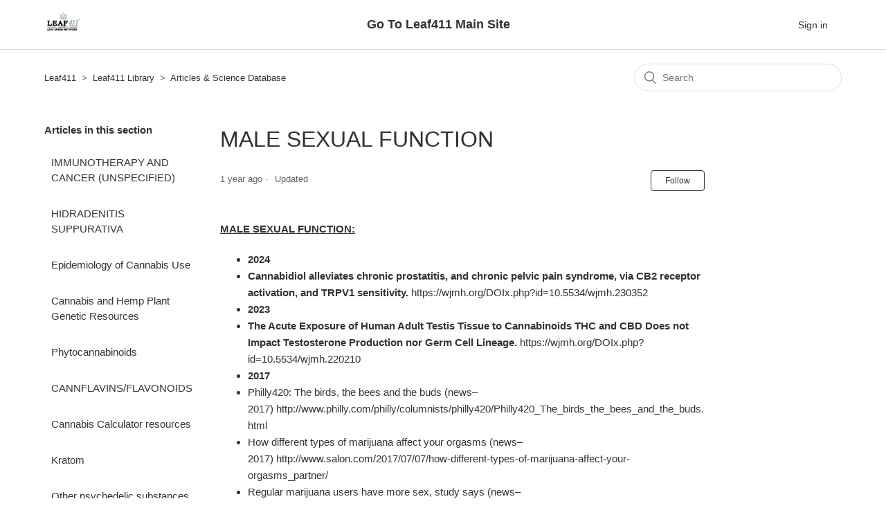

--- FILE ---
content_type: text/html; charset=utf-8
request_url: https://library.leaf411.org/hc/en-us/articles/360037666433-MALE-SEXUAL-FUNCTION
body_size: 5639
content:
<!DOCTYPE html>
<html dir="ltr" lang="en-US">
<head>
  <meta charset="utf-8" />
  <!-- v26867 -->


  <title>MALE SEXUAL FUNCTION &ndash; Leaf411</title>

  <meta name="csrf-param" content="authenticity_token">
<meta name="csrf-token" content="">

  <meta name="description" content="MALE SEXUAL FUNCTION:  2024  Cannabidiol alleviates chronic prostatitis, and chronic pelvic pain syndrome, via CB2 receptor activation,..." /><meta property="og:image" content="https://library.leaf411.org/hc/theming_assets/01HZPBVC53HSBNA83JCDEZVYR4" />
<meta property="og:type" content="website" />
<meta property="og:site_name" content="Leaf411" />
<meta property="og:title" content="MALE SEXUAL FUNCTION" />
<meta property="og:description" content="MALE SEXUAL FUNCTION:

2024

Cannabidiol alleviates chronic prostatitis, and chronic pelvic pain syndrome, via CB2 receptor activation, and TRPV1 sensitivity. https://wjmh.org/DOIx.php?id=10.5534/w..." />
<meta property="og:url" content="https://library.leaf411.org/hc/en-us/articles/360037666433-MALE-SEXUAL-FUNCTION" />
<link rel="canonical" href="https://library.leaf411.org/hc/en-us/articles/360037666433-MALE-SEXUAL-FUNCTION">
<link rel="alternate" hreflang="en-us" href="https://library.leaf411.org/hc/en-us/articles/360037666433-MALE-SEXUAL-FUNCTION">
<link rel="alternate" hreflang="x-default" href="https://library.leaf411.org/hc/en-us/articles/360037666433-MALE-SEXUAL-FUNCTION">

  <link rel="stylesheet" href="//static.zdassets.com/hc/assets/application-f34d73e002337ab267a13449ad9d7955.css" media="all" id="stylesheet" />
    <!-- Entypo pictograms by Daniel Bruce — www.entypo.com -->
    <link rel="stylesheet" href="//static.zdassets.com/hc/assets/theming_v1_support-e05586b61178dcde2a13a3d323525a18.css" media="all" />
  <link rel="stylesheet" type="text/css" href="/hc/theming_assets/9471063/360003235033/style.css?digest=23991057186199">

  <link rel="icon" type="image/x-icon" href="/hc/theming_assets/01HZPBVCFB1D1AJYV9JGKK7MXR">

    <script src="//static.zdassets.com/hc/assets/jquery-ed472032c65bb4295993684c673d706a.js"></script>
    

  <meta content="width=device-width, initial-scale=1.0" name="viewport" />

  <script type="text/javascript" src="/hc/theming_assets/9471063/360003235033/script.js?digest=23991057186199"></script>
</head>
<body class="">
  
  
  

  <header class="header">
  <div class="logo">
    <a title="Home" href="/hc/en-us">
      <img src="/hc/theming_assets/01HZPBVC53HSBNA83JCDEZVYR4" alt="Leaf411 Help Center home page">
    </a>
    </div>
  <div align="center">
                 <a href="https://www.leaf411.org"><font size="4"><strong>Go To Leaf411 Main Site</strong></font></a> 
   </div>
  <div class="nav-wrapper">
                   <span class="icon-menu" tabindex="0" role="button" aria-controls="user-nav" aria-expanded="false" aria-label="Toggle navigation menu"></span>
    <nav class="user-nav" id="user-nav">
      
         </nav>
      <a class="login" data-auth-action="signin" role="button" rel="nofollow" title="Opens a dialog" href="https://leaf411.zendesk.com/access?brand_id=360003235033&amp;return_to=https%3A%2F%2Flibrary.leaf411.org%2Fhc%2Fen-us%2Farticles%2F360037666433-MALE-SEXUAL-FUNCTION&amp;locale=en-us">Sign in</a>

  </div>
 </header>


  <main role="main">
    <div class="container-divider"></div>
<div class="container">
  <nav class="sub-nav">
    <ol class="breadcrumbs">
  
    <li title="Leaf411">
      
        <a href="/hc/en-us">Leaf411</a>
      
    </li>
  
    <li title="Leaf411 Library">
      
        <a href="/hc/en-us/categories/360002358033-Leaf411-Library">Leaf411 Library</a>
      
    </li>
  
    <li title="Articles &amp; Science Database">
      
        <a href="/hc/en-us/sections/360005648273-Articles-Science-Database">Articles &amp; Science Database</a>
      
    </li>
  
</ol>

    <form role="search" class="search" data-search="" action="/hc/en-us/search" accept-charset="UTF-8" method="get"><input type="hidden" name="utf8" value="&#x2713;" autocomplete="off" /><input type="hidden" name="category" id="category" value="360002358033" autocomplete="off" />
<input type="search" name="query" id="query" placeholder="Search" aria-label="Search" /></form>
  </nav>

  <div class="article-container" id="article-container">
    <aside class="article-sidebar">
      
        <div class="collapsible-sidebar">
          <button type="button" class="collapsible-sidebar-toggle" aria-labelledby="section-articles-title" aria-expanded="false"></button>
          <h3 id="section-articles-title" class="collapsible-sidebar-title sidenav-title">
            Articles in this section
          </h3>
          <div class="collapsible-sidebar-body">
            <ul>
              
                <li>
                  <a href="/hc/en-us/articles/24832841801239-IMMUNOTHERAPY-AND-CANCER-UNSPECIFIED" class="sidenav-item ">IMMUNOTHERAPY AND CANCER (UNSPECIFIED)</a>
                </li>
              
                <li>
                  <a href="/hc/en-us/articles/22745420813335-HIDRADENITIS-SUPPURATIVA" class="sidenav-item ">HIDRADENITIS SUPPURATIVA</a>
                </li>
              
                <li>
                  <a href="/hc/en-us/articles/17658466189207-Epidemiology-of-Cannabis-Use" class="sidenav-item ">Epidemiology of Cannabis Use</a>
                </li>
              
                <li>
                  <a href="/hc/en-us/articles/17327076456343-Cannabis-and-Hemp-Plant-Genetic-Resources" class="sidenav-item ">Cannabis and Hemp Plant Genetic Resources</a>
                </li>
              
                <li>
                  <a href="/hc/en-us/articles/14128009488279-Phytocannabinoids" class="sidenav-item ">Phytocannabinoids</a>
                </li>
              
                <li>
                  <a href="/hc/en-us/articles/14127210413079-CANNFLAVINS-FLAVONOIDS" class="sidenav-item ">CANNFLAVINS/FLAVONOIDS</a>
                </li>
              
                <li>
                  <a href="/hc/en-us/articles/14014920751127-Cannabis-Calculator-resources" class="sidenav-item ">Cannabis Calculator resources</a>
                </li>
              
                <li>
                  <a href="/hc/en-us/articles/11475049233943-Kratom" class="sidenav-item ">Kratom</a>
                </li>
              
                <li>
                  <a href="/hc/en-us/articles/11416762550423-Other-psychedelic-substances-LSD-Ibogaine-DMT-Mescaline-Fly-Agaric-Mushrooms-Ketamine" class="sidenav-item ">Other psychedelic substances (LSD, Ibogaine, DMT, Mescaline, Fly Agaric Mushrooms, Ketamine)</a>
                </li>
              
                <li>
                  <a href="/hc/en-us/articles/11416649694615-Psychedelics-Mushrooms-Psilocybin" class="sidenav-item ">Psychedelics / Mushrooms (Psilocybin)</a>
                </li>
              
            </ul>
            
              <a href="/hc/en-us/sections/360005648273-Articles-Science-Database" class="article-sidebar-item">See more</a>
            
          </div>
        </div>
      
    </aside>

    <article class="article">
      <header class="article-header">
        <h1 title="MALE SEXUAL FUNCTION" class="article-title">
          MALE SEXUAL FUNCTION
          
        </h1>

        <div class="article-author">
          
          <div class="article-meta">
            

            <ul class="meta-group">
              
                <li class="meta-data"><time datetime="2024-03-13T19:39:29Z" title="2024-03-13T19:39:29Z" data-datetime="relative">March 13, 2024 19:39</time></li>
                <li class="meta-data">Updated</li>
              
            </ul>
          </div>
        </div>

        
          <a class="article-subscribe" title="Opens a sign-in dialog" rel="nofollow" role="button" data-auth-action="signin" aria-selected="false" href="/hc/en-us/articles/360037666433-MALE-SEXUAL-FUNCTION/subscription.html">Follow</a>
        
      </header>

      <section class="article-info">
        <div class="article-content">
          <div class="article-body"><p><span class="wysiwyg-underline"><strong>MALE SEXUAL FUNCTION:</strong></span></p>
<ul>
<li><strong>2024</strong></li>
<li><strong>Cannabidiol alleviates chronic prostatitis, and chronic pelvic pain syndrome, via CB2 receptor activation, and TRPV1 sensitivity.&nbsp;</strong><a href="https://wjmh.org/DOIx.php?id=10.5534/wjmh.230352">https://wjmh.org/DOIx.php?id=10.5534/wjmh.230352</a>&nbsp;</li>
<li><strong>2023</strong></li>
<li><strong>The Acute Exposure of Human Adult Testis Tissue to Cannabinoids THC and CBD Does not Impact Testosterone Production nor Germ Cell Lineage. </strong><a href="https://wjmh.org/DOIx.php?id=10.5534/wjmh.220210">https://wjmh.org/DOIx.php?id=10.5534/wjmh.220210&nbsp;</a></li>
<li><strong>2017</strong></li>
<li>Philly420: The birds, the bees and the buds (news–2017)&nbsp;<a href="http://www.philly.com/philly/columnists/philly420/Philly420_The_birds_the_bees_and_the_buds.html" rel="nofollow">http://www.philly.com/philly/columnists/philly420/Philly420_The_birds_the_bees_and_the_buds.html</a></li>
<li>How different types of marijuana affect your orgasms (news–2017)&nbsp;<a href="http://www.salon.com/2017/07/07/how-different-types-of-marijuana-affect-your-orgasms_partner/" rel="nofollow">http://www.salon.com/2017/07/07/how-different-types-of-marijuana-affect-your-orgasms_partner/</a></li>
<li>Regular marijuana users have more sex, study says (news–2017)&nbsp;&nbsp;<a href="http://www.cnn.com/2017/10/27/health/marijuana-increased-sex/index.html" rel="nofollow">http://www.cnn.com/2017/10/27/health/marijuana-increased-sex/index.html</a></li>
<li>Is Pot Good For Your Sex Life? The Truth About Being High and Horny&nbsp;(news–2017)&nbsp;<a href="https://www.menshealth.com/sex-women/marijuana-good-for-sex-life" rel="nofollow">https://www.menshealth.com/sex-women/marijuana-good-for-sex-life</a></li>
<li><strong>2016</strong></li>
<li>Comparing sexual experiences related to alcohol and marijuana use among adults&nbsp;(news–2016)&nbsp;<a href="http://www.eurekalert.org/pub_releases/2016-08/nyu-cse080416.php" rel="nofollow">http://www.eurekalert.org/pub_releases/2016-08/nyu-cse080416.php</a></li>
<li>Tantra THC: Using Cannabis to Make Sex Sacred (news–2016)&nbsp;<a href="http://sfevergreen.com/tantra-thc-using-cannabis-make-sex-sacred/" rel="nofollow">http://sfevergreen.com/tantra-thc-using-cannabis-make-sex-sacred/</a></li>
<li>Cannabinoid Receptor Activates Spermatozoa (news–2016)&nbsp;<a href="http://neurosciencenews.com/spermatozoa-cannabinoid-receptors-4935/" rel="nofollow">http://neurosciencenews.com/spermatozoa-cannabinoid-receptors-4935/</a></li>
<li><strong>2015</strong></li>
<li>The Truth About How Marijuana Affects Male Sexual Performance..."we need a lot more hard data (pun fully intended) to understand why different guys report experiencing different sexual effects"...&nbsp;(news–2015)&nbsp;<a href="http://www.huffingtonpost.com/playboycom/how-marijuana-affects-male-sexualperformance_b_8224046.html" rel="nofollow">http://www.huffingtonpost.com/playboycom/how-marijuana-affects-male-sexualperformance_b_8224046.html</a></li>
</ul></div>

          <div class="article-attachments">
            <ul class="attachments">
              
            </ul>
          </div>
        </div>
      </section>

      <footer>
        <div class="article-footer">
          
            <div class="article-share">
  <ul class="share">
    <li><a href="https://www.facebook.com/share.php?title=MALE+SEXUAL+FUNCTION&u=https%3A%2F%2Flibrary.leaf411.org%2Fhc%2Fen-us%2Farticles%2F360037666433-MALE-SEXUAL-FUNCTION" class="share-facebook">Facebook</a></li>
    <li><a href="https://twitter.com/share?lang=en&text=MALE+SEXUAL+FUNCTION&url=https%3A%2F%2Flibrary.leaf411.org%2Fhc%2Fen-us%2Farticles%2F360037666433-MALE-SEXUAL-FUNCTION" class="share-twitter">Twitter</a></li>
    <li><a href="https://www.linkedin.com/shareArticle?mini=true&source=Leaf411&title=MALE+SEXUAL+FUNCTION&url=https%3A%2F%2Flibrary.leaf411.org%2Fhc%2Fen-us%2Farticles%2F360037666433-MALE-SEXUAL-FUNCTION" class="share-linkedin">LinkedIn</a></li>
  </ul>

</div>
          
          
            
          
        </div>
        
          <div class="article-votes">
            <span class="article-votes-question">Was this article helpful?</span>
            <div class="article-votes-controls" role='radiogroup'>
              <a class="button article-vote article-vote-up" data-auth-action="signin" aria-selected="false" role="radio" rel="nofollow" title="Yes" href="https://leaf411.zendesk.com/access?brand_id=360003235033&amp;return_to=https%3A%2F%2Flibrary.leaf411.org%2Fhc%2Fen-us%2Farticles%2F360037666433-MALE-SEXUAL-FUNCTION"></a>
              <a class="button article-vote article-vote-down" data-auth-action="signin" aria-selected="false" role="radio" rel="nofollow" title="No" href="https://leaf411.zendesk.com/access?brand_id=360003235033&amp;return_to=https%3A%2F%2Flibrary.leaf411.org%2Fhc%2Fen-us%2Farticles%2F360037666433-MALE-SEXUAL-FUNCTION"></a>
            </div>
            <small class="article-votes-count">
              <span class="article-vote-label">0 out of 0 found this helpful</span>
            </small>
          </div>
        

        <div class="article-more-questions">
        </div>
        <div class="article-return-to-top">
          <a href="#article-container">Return to top<span class="icon-arrow-up"></span></a>
        </div>
      </footer>

      <section class="article-relatives">
        
          <div data-recent-articles></div>
        
        
          

        
      </section>
      
        <div class="article-comments" id="article-comments">
          <section class="comments">
            <header class="comment-overview">
              <h2 class="comment-heading">
                Comments
              </h2>
              <p class="comment-callout">0 comments</p>
              
            </header>

            <ul id="comments" class="comment-list">
              
            </ul>

            

            

            <p class="comment-callout">Please <a data-auth-action="signin" rel="nofollow" href="https://leaf411.zendesk.com/access?brand_id=360003235033&amp;return_to=https%3A%2F%2Flibrary.leaf411.org%2Fhc%2Fen-us%2Farticles%2F360037666433-MALE-SEXUAL-FUNCTION">sign in</a> to leave a comment.</p>
          </section>
        </div>
      
    </article>
  </div>
</div>

  </main>

  <footer class="footer">
  <div class="footer-inner">
    <a title="Home" href="/hc/en-us">Leaf411</a>

    <div class="footer-language-selector">
      
    </div>
  </div>
</footer>


    <div class="powered-by-zendesk">
  <svg xmlns="http://www.w3.org/2000/svg" width="26" height="26" focusable="false" viewBox="0 0 26 26">
    <path d="M12 8.2v14.5H0zM12 3c0 3.3-2.7 6-6 6S0 6.3 0 3h12zm2 19.7c0-3.3 2.7-6 6-6s6 2.7 6 6H14zm0-5.2V3h12z"/>
  </svg>

  <a href="https://www.zendesk.com/service/help-center/?utm_source=helpcenter&utm_medium=poweredbyzendesk&utm_campaign=text&utm_content=Leaf411" target="_blank" rel="nofollow">Powered by Zendesk</a>
</div>


  <!-- / -->

  
  <script src="//static.zdassets.com/hc/assets/en-us.bbb3d4d87d0b571a9a1b.js"></script>
  

  <script type="text/javascript">
  /*

    Greetings sourcecode lurker!

    This is for internal Zendesk and legacy usage,
    we don't support or guarantee any of these values
    so please don't build stuff on top of them.

  */

  HelpCenter = {};
  HelpCenter.account = {"subdomain":"leaf411","environment":"production","name":"Leaf411"};
  HelpCenter.user = {"identifier":"da39a3ee5e6b4b0d3255bfef95601890afd80709","email":null,"name":"","role":"anonymous","avatar_url":"https://assets.zendesk.com/hc/assets/default_avatar.png","is_admin":false,"organizations":[],"groups":[]};
  HelpCenter.internal = {"asset_url":"//static.zdassets.com/hc/assets/","web_widget_asset_composer_url":"https://static.zdassets.com/ekr/snippet.js","current_session":{"locale":"en-us","csrf_token":null,"shared_csrf_token":null},"usage_tracking":{"event":"article_viewed","data":"[base64]--5683faf42d8128c8b4f215ddb587381b251938eb","url":"https://library.leaf411.org/hc/activity"},"current_record_id":"360037666433","current_record_url":"/hc/en-us/articles/360037666433-MALE-SEXUAL-FUNCTION","current_record_title":"MALE SEXUAL FUNCTION","current_text_direction":"ltr","current_brand_id":360003235033,"current_brand_name":"Leaf411","current_brand_url":"https://leaf411.zendesk.com","current_brand_active":true,"current_path":"/hc/en-us/articles/360037666433-MALE-SEXUAL-FUNCTION","show_autocomplete_breadcrumbs":true,"user_info_changing_enabled":false,"has_user_profiles_enabled":false,"has_end_user_attachments":false,"user_aliases_enabled":false,"has_anonymous_kb_voting":false,"has_multi_language_help_center":false,"show_at_mentions":false,"embeddables_config":{"embeddables_web_widget":false,"embeddables_help_center_auth_enabled":false,"embeddables_connect_ipms":false},"answer_bot_subdomain":"static","gather_plan_state":"cancelled","has_article_verification":false,"has_gather":false,"has_ckeditor":false,"has_community_enabled":false,"has_community_badges":false,"has_community_post_content_tagging":false,"has_gather_content_tags":false,"has_guide_content_tags":false,"has_user_segments":false,"has_answer_bot_web_form_enabled":false,"has_garden_modals":false,"theming_cookie_key":"hc-da39a3ee5e6b4b0d3255bfef95601890afd80709-2-preview","is_preview":false,"has_search_settings_in_plan":true,"theming_api_version":1,"theming_settings":{"brand_color":"rgba(51, 51, 51, 1)","brand_text_color":"rgba(255, 255, 255, 1)","text_color":"#333333","link_color":"rgba(51, 51, 51, 1)","background_color":"#FFFFFF","heading_font":"-apple-system, BlinkMacSystemFont, 'Segoe UI', Helvetica, Arial, sans-serif","text_font":"-apple-system, BlinkMacSystemFont, 'Segoe UI', Helvetica, Arial, sans-serif","logo":"/hc/theming_assets/01HZPBVC53HSBNA83JCDEZVYR4","favicon":"/hc/theming_assets/01HZPBVCFB1D1AJYV9JGKK7MXR","homepage_background_image":"/hc/theming_assets/01HZPBVCMJW4QTK0Z55P61K5R2","community_background_image":"/hc/theming_assets/01HZPBVDDKPS9QPQR8R98VRWHT","community_image":"/hc/theming_assets/01HZPBVE1FCR2R0C4Q2GSA75SK","instant_search":true,"scoped_kb_search":true,"scoped_community_search":true,"show_recent_activity":true,"show_articles_in_section":true,"show_article_author":false,"show_article_comments":true,"show_follow_article":true,"show_recently_viewed_articles":true,"show_related_articles":true,"show_article_sharing":true,"show_follow_section":true,"show_follow_post":true,"show_post_sharing":true,"show_follow_topic":true},"has_pci_credit_card_custom_field":false,"help_center_restricted":false,"is_assuming_someone_else":false,"flash_messages":[],"user_photo_editing_enabled":true,"user_preferred_locale":"en-us","base_locale":"en-us","login_url":"https://leaf411.zendesk.com/access?brand_id=360003235033\u0026return_to=https%3A%2F%2Flibrary.leaf411.org%2Fhc%2Fen-us%2Farticles%2F360037666433-MALE-SEXUAL-FUNCTION","has_alternate_templates":false,"has_custom_statuses_enabled":false,"has_hc_generative_answers_setting_enabled":true,"has_generative_search_with_zgpt_enabled":false,"has_suggested_initial_questions_enabled":false,"has_guide_service_catalog":false,"has_service_catalog_search_poc":false,"has_service_catalog_itam":false,"has_csat_reverse_2_scale_in_mobile":false,"has_knowledge_navigation":false,"has_unified_navigation":false,"has_unified_navigation_eap_access":false,"has_csat_bet365_branding":false,"version":"v26867","dev_mode":false};
</script>

  
  <script src="//static.zdassets.com/hc/assets/moment-3b62525bdab669b7b17d1a9d8b5d46b4.js"></script>
  <script src="//static.zdassets.com/hc/assets/hc_enduser-d7240b6eea31e24cbd47b3b04ab3c4c3.js"></script>
  
  
</body>
</html>